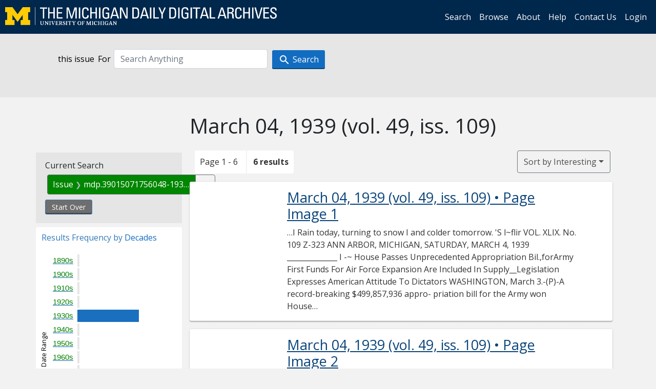

--- FILE ---
content_type: text/html; charset=utf-8
request_url: https://digital.bentley.umich.edu/search?f%5Bissue_identifier%5D%5B%5D=mdp.39015071756048-1939-03-04-1&sort=issue_sequence+asc
body_size: 6803
content:
<!DOCTYPE html>
<html lang="en" class="no-js">
  <head>
    <meta charset="utf-8">
    <meta http-equiv="Content-Type" content="text/html; charset=utf-8">

    <!-- Mobile viewport optimization h5bp.com/ad -->
    <meta name="HandheldFriendly" content="True">
    <meta name="viewport" content="width=device-width,initial-scale=1.0">
    
    <!-- Internet Explorer use the highest version available -->
    <meta http-equiv="X-UA-Compatible" content="IE=edge">

    <!-- Mobile IE allows us to activate ClearType technology for smoothing fonts for easy reading -->
    <!--[if IEMobile]>
      <meta http-equiv="cleartype" content="on">
    <![endif]-->

    <title>Issue: mdp.39015071756048-1939-03-04-1 - Michigan Daily Digital Archives - Search Results</title>
    <link rel="icon" type="image/x-icon" href="/assets/favicon-06b0ea96dea0d0e5709c1ccef65ee98f6f9ee8eeb905f9bbcfcf386834c38d1a.ico" />
    <link rel="stylesheet" href="/assets/application-0daee5089a4ca5fe0af2f67e2aca87ca57243ebd0564ee60a985b70b826f7586.css" media="all" />
    <script src="/assets/application-0aa47976aed52750af4366be76e74a1d988e2dcc6a3675f15dc5acb94c4d7957.js"></script>

    <meta name="csrf-param" content="authenticity_token" />
<meta name="csrf-token" content="GiZsELjr9RRFvgUM_9m-DFjTOXR2GTcElzosn_fEP-XcBqTgwMzBq9VHimJPvsBixd97Nmk5n5hFVjcTTGbCuQ" />
    
      <link rel="repository" href="https://quod.lib.umich.edu/cgi/i/image/api/" />
  <link rel="alternate" type="application/rss+xml" title="RSS for results" href="/midaily/search.rss?f%5Bissue_identifier%5D%5B%5D=mdp.39015071756048-1939-03-04-1&amp;sort=issue_sequence+asc" />
  <link rel="alternate" type="application/atom+xml" title="Atom for results" href="/midaily/search.atom?f%5Bissue_identifier%5D%5B%5D=mdp.39015071756048-1939-03-04-1&amp;sort=issue_sequence+asc" />


    <!-- Le HTML5 shim, for IE6-8 support of HTML5 elements -->
    <!--[if lt IE 9]>
      <script src="//html5shim.googlecode.com/svn/trunk/html5.js"></script>
    <![endif]-->

    <link href="https://fonts.googleapis.com/css?family=Open+Sans:400,700" rel="stylesheet">

    <script>(function(w,d,s,l,i){w[l]=w[l]||[];w[l].push({'gtm.start':
    new Date().getTime(),event:'gtm.js'});var f=d.getElementsByTagName(s)[0],
    j=d.createElement(s),dl=l!='dataLayer'?'&l='+l:'';j.async=true;j.src=
    'https://www.googletagmanager.com/gtm.js?id='+i+dl;f.parentNode.insertBefore(j,f);
    })(window,document,'script','dataLayer','GTM-WBJ7G26');</script>

  </head>
  <body class="blacklight-catalog blacklight-catalog-index" >

    <nav class="navbar navbar-expand-lg navbar-dark align-items-center" id="header-navbar" style="gap: 1rem;">
  <div class="d-flex flex-column flex-lg-row flex-grow-1" data-class="collapse navbar-collapse">
    <a class="navbar-brand" href="https://digital.bentley.umich.edu/midaily"><img alt="The Michigan Daily Digital Archives" height="35" style="margin-top: -8px" src="/assets/The-Michigan-Daily-Digital-Archive-Header-Graphic-97ff19d10db46c81cc6a22da618a557b5a6fcd4d8ec404269d7ae0e05aee4546.png" /></a>
      <ul id="skip">
    <li><a href="#content">Skip to results</a></li>
    <li><a href="#search-navbar">Skip to search form</a></li>
    <li><a href="#sidebar">Skip to search results filters</a></li>
</ul>


    <div class="collapse navbar-collapse justify-content-end" id="user-util-collapse">
        <ul class="navbar-nav flex-direction-row justify-content-end">
    <li class="nav-item"><a class="nav-link" href="/midaily/search">Search</a></li>

    <li class="nav-item"><a class="nav-link" href="/midaily/browse">Browse</a></li>
    <li class="nav-item"><a class="nav-link" href="/midaily/donors">About</a></li>
    <li class="nav-item"><a class="nav-link" href="/midaily/how_to_search">Help</a></li>
    <li class="nav-item"><a class="nav-link" href="https://umich.qualtrics.com/jfe/form/SV_8qx7Ino9hw7LSQu?publication=midaily" referrerpolicy="unsafe-url">Contact Us</a></li>

        <li class="nav-item">
          <a class="nav-link" href="/login_info">Login</a>
        </li>

  </ul>

    </div>
  </div>
  <button class="navbar-toggler align-self-start" type="button" data-toggle="collapse" data-target="#user-util-collapse" aria-controls="navbarTogglerDemo01" aria-expanded="false" aria-label="Toggle navigation">
    <span class="navbar-toggler-icon"></span>
  </button>
</nav>




  <div id="search-navbar" class="navbar navbar-default p-0" role="navigation">
    
<div class="container-fluid site-search" aria-live="polite">
  <div class="row">
    <form role="search" class="form-horizontal site-search-form" action="https://digital.bentley.umich.edu/search" accept-charset="UTF-8" method="get">
      <input type="hidden" name="f[issue_identifier][]" value="mdp.39015071756048-1939-03-04-1" autocomplete="off" />
<input type="hidden" name="sort" value="issue_sequence asc" autocomplete="off" />
<input type="hidden" name="publication" value="midaily" autocomplete="off" />      
      <input type="hidden" name="search_field" id="search_field" value="all_fields" autocomplete="off" />
      <div class="form-group">
        <div class="col-xs-12">
            <span>this issue</span>
          <span class="q-block">
            <label for="q" class="control-label search-label for-label">For</label>
            <input type="text" name="q" id="q" placeholder="Search Anything" class="form-control" />
            <!-- <button class="btn btn-primary btn-lg">Search </button> -->
            <button type="submit" class="btn btn-action btn-primary" xid="search">
              <span class="icon_search icon_16px"></span>
              <span class="hidden icon_rotate_right icon_16px glyphicon-refresh-animate"></span> 
              <span class="submit-search-text">Search</span>
            </button>
          </span>
        </div>
      </div>
</form>  </div>
</div>


  </div>


    <div id="blacklight-modal" class="modal fade" tabindex="-1" role="dialog" aria-hidden="true" data-turbo="false">
  <div class="modal-dialog modal-lg" role="document">
    <div class="modal-content">
    </div>
  </div>
</div>


    <main class="py-3">
        <div class="container">

        <div class="row">
          <div class="col-md-9 offset-md-3 col-sm-8 offset-sm-4 col-xs-12 mt-3">
            <h1>    March 04, 1939<span class='hidden-xs'> (vol. 49, iss. 109)</span>
</h1>
          </div>
        </div>

      <div class="row">
        



<div id="sidebar" class="col-md-3 col-sm-4 col-xs-12">
    <div id="appliedParams" class="constraints-container">
    
    <h3>Current Search</h3>

    
<span class="btn-group applied-filter constraint filter filter-issue_identifier">
  <span class="constraint-value btn btn-outline-secondary">
      <span class="filter-name">Issue</span>
      <span class="filter-value" title="mdp.39015071756048-1939-03-04-1">mdp.39015071756048-1939-03-04-1</span>
  </span>
    <a class="btn btn-outline-secondary remove" href="/midaily/search?sort=issue_sequence+asc">
      <span class="remove-icon" aria-hidden="true">✖</span>
      <span class="sr-only visually-hidden">
        Remove constraint Issue: mdp.39015071756048-1939-03-04-1
      </span>
</a></span>


    <div>
      <a class="catalog_startOverLink btn btn-text" id="startOverLink" href="/search">Start Over</a>
    </div>
  </div>      
 

  <div id="searchGraph" class="clearfix">
    <h2 class="sr-only">Explore by Decades</h2>
    <span 
    id="graph_data" 
    class="hidden" 
    data-chart-title="Decades" 
    data-highest-col="6" 
    data-lowest-col="6"      
    data-facet-key="date_issued_yyyy10_ti"      
    data-col-names="1890, 1900, 1910, 1920, 1930, 1940, 1950, 1960, 1970, 1980, 1990, 2000, 2010, 2020" 
    data-col-values="0, 0, 0, 0, 6, 0, 0, 0, 0, 0, 0, 0, 0, 0"  
    data-col-links="#, #, #, #, /midaily/search?f%5Bdate_issued_yyyy10_ti%5D%5B%5D=1930&amp;f%5Bissue_identifier%5D%5B%5D=mdp.39015071756048-1939-03-04-1&amp;sort=issue_sequence+asc, #, #, #, #, #, #, #, #, #" 
    ></span>
    
  <h3><span class="result-requency-by">Results Frequency by </span><span class="result-frequency-by-range">Decades</span></h3>
  <div id="hit_chart_frame">
    <span id="y-axis-title">Date Range</span>
    <span id="x-axis-title">Pages with Results</span>
    <!-- line bar -->
  </div>
    <span id="hit_instructions">The graph is meant to give a relative scale of results. Hover over labels to see number of results.</span>
</div>
    <div id="facets" class="facets sidenav facets-toggleable-md">
  <div class="facets-header">
    <h2 class="facets-heading">Filter by Date Range Facet</h2>

    <button class="navbar-toggler navbar-toggler-right" type="button" data-toggle="collapse" data-target="#facet-panel-collapse" data-bs-toggle="collapse" data-bs-target="#facet-panel-collapse" aria-controls="facet-panel-collapse" aria-expanded="false" aria-label="Toggle facets">
      <span class="navbar-toggler-icon"></span>
</button>  </div>

  <div id="facet-panel-collapse" class="facets-collapse collapse">
      <div class="card facet-limit blacklight-issue_sequence_field ">
  <h3 class="card-header p-0 facet-field-heading" id="facet-issue_sequence_field-header">
    <button
      type="button"
      class="btn w-100 d-block btn-block p-2 text-start text-left collapse-toggle "
      data-toggle="collapse"
      data-bs-toggle="collapse"
      data-target="#facet-issue_sequence_field"
      data-bs-target="#facet-issue_sequence_field"
      aria-expanded="true"
      arial-controls="facet-issue_sequence_field"
    >
          On Page

    </button>
  </h3>
  <div id="facet-issue_sequence_field" role="region" aria-labelledby="facet-issue_sequence_field-header" class="panel-collapse facet-content collapse show">
    <div class="card-body">
              
    <ul class="facet-values list-unstyled">
      <li><span class="facet-label"><a class="facet-select" rel="nofollow" href="/midaily/search?f%5Bissue_identifier%5D%5B%5D=mdp.39015071756048-1939-03-04-1&amp;f%5Bissue_sequence_field%5D%5B%5D=issue_sequence_1&amp;sort=issue_sequence+asc">Front Page</a></span><span title="Number of records" class="facet-count">1</span></li>
    </ul>




    </div>
  </div>
</div>

<div class="card facet-limit blacklight-date_issued_yyyy10_ti ">
  <h3 class="card-header p-0 facet-field-heading" id="facet-date_issued_yyyy10_ti-header">
    <button
      type="button"
      class="btn w-100 d-block btn-block p-2 text-start text-left collapse-toggle "
      data-toggle="collapse"
      data-bs-toggle="collapse"
      data-target="#facet-date_issued_yyyy10_ti"
      data-bs-target="#facet-date_issued_yyyy10_ti"
      aria-expanded="true"
      arial-controls="facet-date_issued_yyyy10_ti"
    >
          Decade

    </button>
  </h3>
  <div id="facet-date_issued_yyyy10_ti" role="region" aria-labelledby="facet-date_issued_yyyy10_ti-header" class="panel-collapse facet-content collapse show">
    <div class="card-body">
              
    <ul class="facet-values list-unstyled">
      <li><span class="facet-label"><a class="facet-select" rel="nofollow" href="/midaily/search?f%5Bdate_issued_yyyy10_ti%5D%5B%5D=1930&amp;f%5Bissue_identifier%5D%5B%5D=mdp.39015071756048-1939-03-04-1&amp;sort=issue_sequence+asc">1930</a></span><span title="Number of records" class="facet-count">6</span></li>
    </ul>




    </div>
  </div>
</div>

<div class="card facet-limit blacklight-date_issued_yyyy_ti ">
  <h3 class="card-header p-0 facet-field-heading" id="facet-date_issued_yyyy_ti-header">
    <button
      type="button"
      class="btn w-100 d-block btn-block p-2 text-start text-left collapse-toggle collapsed"
      data-toggle="collapse"
      data-bs-toggle="collapse"
      data-target="#facet-date_issued_yyyy_ti"
      data-bs-target="#facet-date_issued_yyyy_ti"
      aria-expanded="false"
      arial-controls="facet-date_issued_yyyy_ti"
    >
          Year

    </button>
  </h3>
  <div id="facet-date_issued_yyyy_ti" role="region" aria-labelledby="facet-date_issued_yyyy_ti-header" class="panel-collapse facet-content collapse ">
    <div class="card-body">
              
    <ul class="facet-values list-unstyled">
      <li><span class="facet-label"><a class="facet-select" rel="nofollow" href="/midaily/search?f%5Bdate_issued_yyyy_ti%5D%5B%5D=1939&amp;f%5Bissue_identifier%5D%5B%5D=mdp.39015071756048-1939-03-04-1&amp;sort=issue_sequence+asc">1939</a></span><span title="Number of records" class="facet-count">6</span></li>
    </ul>




    </div>
  </div>
</div>

<div class="card facet-limit blacklight-date_issued_mm_ti ">
  <h3 class="card-header p-0 facet-field-heading" id="facet-date_issued_mm_ti-header">
    <button
      type="button"
      class="btn w-100 d-block btn-block p-2 text-start text-left collapse-toggle collapsed"
      data-toggle="collapse"
      data-bs-toggle="collapse"
      data-target="#facet-date_issued_mm_ti"
      data-bs-target="#facet-date_issued_mm_ti"
      aria-expanded="false"
      arial-controls="facet-date_issued_mm_ti"
    >
          Month

    </button>
  </h3>
  <div id="facet-date_issued_mm_ti" role="region" aria-labelledby="facet-date_issued_mm_ti-header" class="panel-collapse facet-content collapse ">
    <div class="card-body">
              
    <ul class="facet-values list-unstyled">
      <li><span class="facet-label"><a class="facet-select" rel="nofollow" href="/midaily/search?f%5Bdate_issued_mm_ti%5D%5B%5D=3&amp;f%5Bissue_identifier%5D%5B%5D=mdp.39015071756048-1939-03-04-1&amp;sort=issue_sequence+asc">March</a></span><span title="Number of records" class="facet-count">6</span></li>
    </ul>




    </div>
  </div>
</div>

<div class="card facet-limit blacklight-date_issued_dd_ti ">
  <h3 class="card-header p-0 facet-field-heading" id="facet-date_issued_dd_ti-header">
    <button
      type="button"
      class="btn w-100 d-block btn-block p-2 text-start text-left collapse-toggle collapsed"
      data-toggle="collapse"
      data-bs-toggle="collapse"
      data-target="#facet-date_issued_dd_ti"
      data-bs-target="#facet-date_issued_dd_ti"
      aria-expanded="false"
      arial-controls="facet-date_issued_dd_ti"
    >
          Day

    </button>
  </h3>
  <div id="facet-date_issued_dd_ti" role="region" aria-labelledby="facet-date_issued_dd_ti-header" class="panel-collapse facet-content collapse ">
    <div class="card-body">
              
    <ul class="facet-values list-unstyled">
      <li><span class="facet-label"><a class="facet-select" rel="nofollow" href="/midaily/search?f%5Bdate_issued_dd_ti%5D%5B%5D=4&amp;f%5Bissue_identifier%5D%5B%5D=mdp.39015071756048-1939-03-04-1&amp;sort=issue_sequence+asc">4</a></span><span title="Number of records" class="facet-count">6</span></li>
    </ul>




    </div>
  </div>
</div>

</div></div>


</div>

<div id="content" class="col-md-9 col-sm-8 col-xs-12 activate-highlighting">
  
    <h2 class="sr-only top-content-title"><span class="translation_missing" title="translation missing: en.blacklight.search.search_results_header">Search Results Header</span></h2>






<div id="sortAndPerPage">
  <section class="pagination">
      <div class="page_links">
      <span class="page_entries">
        <span class="pages-box">Page 1 - 6</span> <span class="results-box hidden-xs">6 results</span>
      </span>
    </div> 

</section>

  <div class="search-widgets">
        <div id="sort-dropdown" class="btn-group sort-dropdown">
  <button name="button" type="submit" class="btn btn-outline-secondary dropdown-toggle" aria-expanded="false" data-toggle="dropdown" data-bs-toggle="dropdown">Sort<span class="d-none d-sm-inline"> by Interesting</span><span class="caret"></span></button>

  <div class="dropdown-menu" role="menu">
      <a class="dropdown-item active" role="menuitem" aria-current="page" href="/midaily/search?f%5Bissue_identifier%5D%5B%5D=mdp.39015071756048-1939-03-04-1&amp;sort=relevance">Interesting</a>
      <a class="dropdown-item " role="menuitem" href="/midaily/search?f%5Bissue_identifier%5D%5B%5D=mdp.39015071756048-1939-03-04-1&amp;sort=date_issued_dt+desc%2C+issue_no_t_sort+asc%2C+issue_sequence+asc">Latest Date</a>
      <a class="dropdown-item " role="menuitem" href="/midaily/search?f%5Bissue_identifier%5D%5B%5D=mdp.39015071756048-1939-03-04-1&amp;sort=date_issued_dt+asc%2C+issue_no_t_sort+asc%2C+issue_sequence+asc">Earliest Date</a>
  </div>
</div>



</div>
</div>

<h2 class="sr-only">Search Results</h2>

  <div id="documents" class="documents-list container-fluid">
  <article class="row document" data-words="[]" data-identifier="bhl_midaily:mdp.39015071756048-00000103:WORDS00000103">
    <span class="row-thumbnail" aria-hidden="true" tabindex="-1">
        <a tabindex="-1" class="thumbnail loading" data-min-width="150" data-min-height="194" aria-describedby="_mdp.39015071756048-00000103" href="/midaily/mdp.39015071756048/103"><img data-src="https://quod.lib.umich.edu/cgi/i/image/api/tile/bhl_midaily:mdp.39015071756048-00000103:IMG00000103/full/150,/0/default.jpg" tabindex="-1" aria-hidden="true" alt="image of March 04, 1939 - number 1" /></a>
    </span>
    <div class="row-article-text">
        <a href="/midaily/mdp.39015071756048/103">
    <h3 id="_mdp.39015071756048-00000103">
        March 04, 1939
        <span class="subtitle">
            (vol. 49, iss. 109)
            &#8226; Page Image 1</span>
    </h3>
</a>

<p>&#8230;I  Rain today, turning to snow I and colder tomorrow.  'S  l~flir  VOL. XLIX. No. 109  Z-323  ANN ARBOR, MICHIGAN, SATURDAY, MARCH 4, 1939  ______________ I -~  House Passes Unprecedented Appropriation Bil.,forArmy First Funds For Air Force Expansion Are Included In Supply__Legislation Expresses American Attitude To Dictators WASHINGTON, March 3.-(P)-A record-breaking $499,857,936 appro- priation bill for the Army won House approval today am...&#8230;</p>

    </div>

</article>
    <article class="row document" data-words="[]" data-identifier="bhl_midaily:mdp.39015071756048-00000104:WORDS00000104">
    <span class="row-thumbnail" aria-hidden="true" tabindex="-1">
        <a tabindex="-1" class="thumbnail loading" data-min-width="150" data-min-height="194" aria-describedby="_mdp.39015071756048-00000104" href="/midaily/mdp.39015071756048/104"><img data-src="https://quod.lib.umich.edu/cgi/i/image/api/tile/bhl_midaily:mdp.39015071756048-00000104:IMG00000104/full/150,/0/default.jpg" tabindex="-1" aria-hidden="true" alt="image of March 04, 1939 - number 2" /></a>
    </span>
    <div class="row-article-text">
        <a href="/midaily/mdp.39015071756048/104">
    <h3 id="_mdp.39015071756048-00000104">
        March 04, 1939
        <span class="subtitle">
            (vol. 49, iss. 109)
            &#8226; Page Image 2</span>
    </h3>
</a>

<p>&#8230;THE MICHIGAN DAILY  Huge Canal at Yroenhoven To Strengthen Belgium Defense 4 4 f h For war and peace, Belgium is building the Albert Canal, connecting Liege and the Meuse river valley, in the east, with Antwerp on the west near the North Sea. This is the canal bridge at Vroenhoven. The canal will accommodate boats of 2,000 tons and will have six giant locks to raise or lower them. The elevation between Liege and Antwerp changes 195 feet. - ay ...&#8230;</p>

    </div>

</article>
    <article class="row document" data-words="[]" data-identifier="bhl_midaily:mdp.39015071756048-00000105:WORDS00000105">
    <span class="row-thumbnail" aria-hidden="true" tabindex="-1">
        <a tabindex="-1" class="thumbnail loading" data-min-width="150" data-min-height="194" aria-describedby="_mdp.39015071756048-00000105" href="/midaily/mdp.39015071756048/105"><img data-src="https://quod.lib.umich.edu/cgi/i/image/api/tile/bhl_midaily:mdp.39015071756048-00000105:IMG00000105/full/150,/0/default.jpg" tabindex="-1" aria-hidden="true" alt="image of March 04, 1939 - number 3" /></a>
    </span>
    <div class="row-article-text">
        <a href="/midaily/mdp.39015071756048/105">
    <h3 id="_mdp.39015071756048-00000105">
        March 04, 1939
        <span class="subtitle">
            (vol. 49, iss. 109)
            &#8226; Page Image 3</span>
    </h3>
</a>

<p>&#8230;THE MICHIGAN DAILY  inbeaten Matmen Down  Chicago, 25-6,  ."t ..............  Varsity Drops But Two Bouts In Easy Win Don Nichols Beats Valorz Two To One In Finest Match Of Evening CHICAGO, March 3.-(Special to The Daily)-Michigan's undefeated wrestling team swept to their sixth straight triumph of 'the season here tonight by drubbing Chicago's grapplers 22 to 6. The Wolverines won six of the eight matches, two by falls. Sophomores Tom Weidig ...&#8230;</p>

    </div>

</article>
    <article class="row document" data-words="[]" data-identifier="bhl_midaily:mdp.39015071756048-00000106:WORDS00000106">
    <span class="row-thumbnail" aria-hidden="true" tabindex="-1">
        <a tabindex="-1" class="thumbnail loading" data-min-width="150" data-min-height="194" aria-describedby="_mdp.39015071756048-00000106" href="/midaily/mdp.39015071756048/106"><img data-src="https://quod.lib.umich.edu/cgi/i/image/api/tile/bhl_midaily:mdp.39015071756048-00000106:IMG00000106/full/150,/0/default.jpg" tabindex="-1" aria-hidden="true" alt="image of March 04, 1939 - number 4" /></a>
    </span>
    <div class="row-article-text">
        <a href="/midaily/mdp.39015071756048/106">
    <h3 id="_mdp.39015071756048-00000106">
        March 04, 1939
        <span class="subtitle">
            (vol. 49, iss. 109)
            &#8226; Page Image 4</span>
    </h3>
</a>

<p>&#8230;THV 1VMIG  IGAN DAILY _____  !M  AN DAILY  Is The Wagner Act One-Sided? Noted Economics Teacher Replies  - -.I,  I1 '  .Aa ?4. .+w nr  Edited and managed by students of the University of Michigan under the authority of the Board in Control of 6tudent Publications. Published every morning except Monday during the University year and Summ r Session. Member of the Associated Press The Associated Press is exclusively entitled to the use for republ...&#8230;</p>

    </div>

</article>
    <article class="row document" data-words="[]" data-identifier="bhl_midaily:mdp.39015071756048-00000107:WORDS00000107">
    <span class="row-thumbnail" aria-hidden="true" tabindex="-1">
        <a tabindex="-1" class="thumbnail loading" data-min-width="150" data-min-height="194" aria-describedby="_mdp.39015071756048-00000107" href="/midaily/mdp.39015071756048/107"><img data-src="https://quod.lib.umich.edu/cgi/i/image/api/tile/bhl_midaily:mdp.39015071756048-00000107:IMG00000107/full/150,/0/default.jpg" tabindex="-1" aria-hidden="true" alt="image of March 04, 1939 - number 5" /></a>
    </span>
    <div class="row-article-text">
        <a href="/midaily/mdp.39015071756048/107">
    <h3 id="_mdp.39015071756048-00000107">
        March 04, 1939
        <span class="subtitle">
            (vol. 49, iss. 109)
            &#8226; Page Image 5</span>
    </h3>
</a>

<p>&#8230;ICHIGAN DILY  71  iairman  Announces Cast And  Chorus  Members Of J.G.  t, j  Mary Jordan, IBetty Baldwin To Take Leads Panttie C. laislij-. Names More Than 90 omen To Participate In Play Junior women who will appear in the cast and choruses of "Pig in a Poke," current Junior Girls Play, to be given March 22, 23 and 24, were named yesterday by Pattie Haislip, assistant chairman. The announce-I ment had been held up by eligibility requirements...&#8230;</p>

    </div>

</article>
    <article class="row document" data-words="[]" data-identifier="bhl_midaily:mdp.39015071756048-00000108:WORDS00000108">
    <span class="row-thumbnail" aria-hidden="true" tabindex="-1">
        <a tabindex="-1" class="thumbnail loading" data-min-width="150" data-min-height="194" aria-describedby="_mdp.39015071756048-00000108" href="/midaily/mdp.39015071756048/108"><img data-src="https://quod.lib.umich.edu/cgi/i/image/api/tile/bhl_midaily:mdp.39015071756048-00000108:IMG00000108/full/150,/0/default.jpg" tabindex="-1" aria-hidden="true" alt="image of March 04, 1939 - number 6" /></a>
    </span>
    <div class="row-article-text">
        <a href="/midaily/mdp.39015071756048/108">
    <h3 id="_mdp.39015071756048-00000108">
        March 04, 1939
        <span class="subtitle">
            (vol. 49, iss. 109)
            &#8226; Page Image 6</span>
    </h3>
</a>

<p>&#8230;T HE M IC H IG(--A N DA ILY  'o Draw  German Department Lays Plans For Summer Deutsches Haus  Facsimiles Transmitted By Wireless  DAILY OFFICIAL BULLETIN Publication in the Bulletin is constructive notice to all members of the University. Copy received at the office of the Assistant to the President until 3:30 P.M.; 11:00 A.M. on Saturday.  )0 Educators  Snu al Three-Day Sessioni Features Syin pos iu ms On Academic Subjects More than 400 educ...&#8230;</p>

    </div>

</article>
    
</div>





    <script>
      // have to loop through all these else not all the paragraphs are shaved?
      $(".row-article-text p").each(function() {
        $(this).shave(150);
      })
    </script>
</div>
<a id="back-to-top" href="#" class="btn btn-primary btn-lg back-to-top" 
  role="button" title="Back to Top" data-toggle="tooltip" data-placement="top">
  <i class="icon_keyboard_arrow_up icon_16px" aria-hidden="true"></i> <span class="back-to-top-text">Back to Top</span>
</a> 


      </div>

    </div>

    </main>

    <footer data-class="navbar ">
    <div class="navbar container-fluid">
        <ul class="navbar-nav">
            <li class="nav-item"><a class="nav-link" href="/midaily/how_to_search">Help</a></li>
            <li class="nav-item"><a class="nav-link" href="/midaily">Home</a></li>
        </ul>
    </div>
    <div class="container-fluid copyright">
        <div class="col-md-12 py-1 px-0">
            <p>
                <span>&copy; 2026 <a href="http://www.regents.umich.edu">Regents of the University of Michigan</a></span>
            </p>
        </div>
    </div>
</footer>


  </body>
</html>

